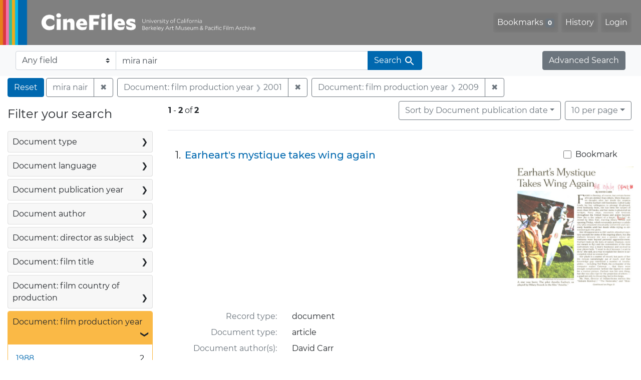

--- FILE ---
content_type: text/html; charset=utf-8
request_url: https://cinefiles.bampfa.berkeley.edu/?f%5Bfilmyear_ss%5D%5B%5D=2001&f%5Bfilmyear_ss%5D%5B%5D=2009&q=mira+nair&range%5Bfilm_year_i%5D%5Bmissing%5D=true&search_field=text&sort=pubdatescalar_s+asc
body_size: 8207
content:



<!DOCTYPE html>
<html class="no-js" lang="en">
  <head>
    <!-- Google tag (gtag.js) -->
    <!-- CS-9131 -->
    <script async src="https://www.googletagmanager.com/gtag/js?id=G-F36LY096KS"></script>
    <script>
      window.dataLayer = window.dataLayer || [];
      function gtag(){dataLayer.push(arguments);}
      gtag('js', new Date());

      gtag('config', 'G-F36LY096KS');
    </script>

    <!-- HMP-380 -->
    <script async src='https://siteimproveanalytics.com/js/siteanalyze_6294756.js'></script>

    <meta charset="utf-8">
    <meta http-equiv="Content-Type" content="text/html; charset=utf-8">
    <meta name="viewport" content="width=device-width, initial-scale=1, shrink-to-fit=no">

    <!-- Internet Explorer use the highest version available -->
    <meta http-equiv="X-UA-Compatible" content="IE=edge">

    <title>mira nair / Document: film production year: 2001 and 2009 - CineFiles Search Results</title>
    <link href="https://cinefiles.bampfa.berkeley.edu/catalog/opensearch.xml" title="CineFiles" type="application/opensearchdescription+xml" rel="search" />
    <link rel="icon" type="image/x-icon" href="/assets/favicon-1f0110409ab0fbad9ace613013f97b1a538d058ac625dd929274d5dfd74bc92f.png" />
    <link rel="stylesheet" href="/assets/application-d20ef64e485579514ca28bd1390269d6b0f037c6aa05b5cc5a8bce1180a6c68c.css" media="all" />
    <script src="/assets/application-259ee017fd9a8722ab452651f01d10bf484797daee30149bf2e2b61549316aa7.js"></script>

    <meta name="csrf-param" content="authenticity_token" />
<meta name="csrf-token" content="gj1Ifjd1SvL0gr0AqSylWRMsAr_c-aBbLmd8YhEdQIkzn5vVmaOJPclhbTz-0u4aZxfnfVy6i7rPtH_7Dx8pfQ" />
      <meta name="totalResults" content="2" />
<meta name="startIndex" content="0" />
<meta name="itemsPerPage" content="10" />

  <link rel="alternate" type="application/rss+xml" title="RSS for results" href="/catalog.rss?f%5Bfilmyear_ss%5D%5B%5D=2001&amp;f%5Bfilmyear_ss%5D%5B%5D=2009&amp;q=mira+nair&amp;range%5Bfilm_year_i%5D%5Bmissing%5D=true&amp;search_field=text&amp;sort=pubdatescalar_s+asc" />
  <link rel="alternate" type="application/atom+xml" title="Atom for results" href="/catalog.atom?f%5Bfilmyear_ss%5D%5B%5D=2001&amp;f%5Bfilmyear_ss%5D%5B%5D=2009&amp;q=mira+nair&amp;range%5Bfilm_year_i%5D%5Bmissing%5D=true&amp;search_field=text&amp;sort=pubdatescalar_s+asc" />
  <link rel="alternate" type="application/json" title="JSON" href="/catalog.json?f%5Bfilmyear_ss%5D%5B%5D=2001&amp;f%5Bfilmyear_ss%5D%5B%5D=2009&amp;q=mira+nair&amp;range%5Bfilm_year_i%5D%5Bmissing%5D=true&amp;search_field=text&amp;sort=pubdatescalar_s+asc" />


    <meta name="twitter:card" content="summary_large_image"/>
<meta name="twitter:site" content="@bampfa"/>
  <meta property="og:url"         content="https://cinefiles.bampfa.berkeley.edu/"/>
  <meta property="og:title"       content="CineFiles" />
  <meta property="og:creator" content="UC Berkeley Art Museum and Pacific Film Archive" />
  <meta property="og:description" content="CineFiles is a free online database of film documentation and ephemera" />
  <meta property="og:image"       content="https://cinefiles.bampfa.berkeley.edu/site_image.jpg" />
  <meta property="twitter:image:alt" content="Three frames of film from Bruce Baillie's All My Life"/>



  </head>
  <body class="blacklight-catalog blacklight-catalog-index">
    <nav id="skip-link" role="navigation" aria-label="Skip links">
      <a class="element-invisible element-focusable rounded-bottom py-2 px-3" data-turbolinks="false" href="#search_field">Skip to search</a>
      <a class="element-invisible element-focusable rounded-bottom py-2 px-3" data-turbolinks="false" href="#main-container">Skip to main content</a>
          <a class="element-invisible element-focusable rounded-bottom py-2 px-3" data-turbolinks="false" href="#documents">Skip to first result</a>

    </nav>
    <nav class="navbar navbar-expand-md navbar-dark bg-dark topbar p-0 pr-3" role="navigation">
  <div class="container-fluid p-0">
    <a class="navbar-brand m-0 p-0" href="/" title="CineFiles homepage">
      <img src="/header-cinefiles.png" alt="cinefiles banner logo, with multiple color stripes at left, the word cinefiles, and the phrase university of california berkeley art museum and pacific film archive">
    </a>
    <button class="navbar-toggler" type="button" data-toggle="collapse" data-bs-toggle="collapse" data-target="#user-util-collapse" data-bs-target="#user-util-collapse" aria-controls="user-util-collapse" aria-expanded="false" aria-label="Toggle navigation">
      <span class="navbar-toggler-icon"></span>
    </button>
    <div class="collapse navbar-collapse justify-content-md-end pl-2 pl-md-0" id="user-util-collapse">
      <ul aria-label="main navigation links" class="navbar-nav">
  
    <li class="nav-item"><a id="bookmarks_nav" class="nav-link" href="/bookmarks">
  Bookmarks
<span class="badge badge-secondary bg-secondary" data-role='bookmark-counter'>0</span>
</a></li>

    <li class="nav-item"><a aria-label="Search History" class="nav-link" href="/search_history">History</a>
</li>

    <li class="nav-item">
      <a class="nav-link" href="/users/sign_in">Login</a>
    </li>
</ul>

    </div>
  </div>
</nav>

<div class="navbar navbar-search bg-light mb-1" role="search">
  <div class="container-fluid">
    <form class="search-query-form" action="https://cinefiles.bampfa.berkeley.edu/" accept-charset="UTF-8" method="get">
  <input type="hidden" name="f[filmyear_ss][]" value="2001" autocomplete="off" />
<input type="hidden" name="f[filmyear_ss][]" value="2009" autocomplete="off" />
<input type="hidden" name="range[film_year_i][missing]" value="true" autocomplete="off" />
<input type="hidden" name="sort" value="pubdatescalar_s asc" autocomplete="off" />
    <label for="search-bar-search_field" class="sr-only visually-hidden">Search in</label>
  <div class="input-group">
    

      <select name="search_field" id="search-bar-search_field" class="custom-select form-select search-field" autocomplete="off"><option selected="selected" value="text">Any field</option>
<option value="doctype_txt">Document type</option>
<option value="source_txt">Document source</option>
<option value="author_txt">Document author</option>
<option value="doclanguage_txt">Document language</option>
<option value="pubdate_txt">Document publication year</option>
<option value="director_txt">Document: director as subject</option>
<option value="title_txt">Document: film title</option>
<option value="country_txt">Document: film country</option>
<option value="filmyear_txt">Document: film year</option>
<option value="filmlanguage_txt">Document: film language</option>
<option value="docnamesubject_txt">Document name subject</option>
<option value="film_id_ss">Film ID</option></select>

    <input type="text" name="q" id="search-bar-q" value="mira nair" placeholder="Enter a few keywords here to get started..." class="search-q q form-control rounded-0" autocomplete="on" aria-label="search for keywords" data-autocomplete-enabled="false" />

    <span class="input-group-append">
      
      <button class="btn btn-primary search-btn" type="submit" id="search-bar-search"><span class="submit-search-text">Search</span><span class="blacklight-icons blacklight-icon-search" aria-hidden="true"><?xml version="1.0"?>
<svg width="24" height="24" viewBox="0 0 24 24" role="img">
  <path fill="none" d="M0 0h24v24H0V0z"/>
  <path d="M15.5 14h-.79l-.28-.27C15.41 12.59 16 11.11 16 9.5 16 5.91 13.09 3 9.5 3S3 5.91 3 9.5 5.91 16 9.5 16c1.61 0 3.09-.59 4.23-1.57l.27.28v.79l5 4.99L20.49 19l-4.99-5zm-6 0C7.01 14 5 11.99 5 9.5S7.01 5 9.5 5 14 7.01 14 9.5 11.99 14 9.5 14z"/>
</svg>
</span></button>
    </span>
  </div>
</form>

    <a class="advanced_search btn btn-secondary" href="/advanced?f%5Bfilmyear_ss%5D%5B%5D=2001&amp;f%5Bfilmyear_ss%5D%5B%5D=2009&amp;q=mira+nair&amp;range%5Bfilm_year_i%5D%5Bmissing%5D=true&amp;search_field=text&amp;sort=pubdatescalar_s+asc">Advanced Search</a>
  </div>
</div>

  <main id="main-container" class="container-fluid" role="main" aria-label="Main content">
      <h1 class="sr-only visually-hidden top-content-title">Search</h1>

      <div id="appliedParams" class="clearfix constraints-container">
      <h2 class="sr-only visually-hidden">Search Constraints</h2>

      <a class="catalog_startOverLink btn btn-primary" aria-label="Reset Search" href="/">Reset</a>

      <span class="constraints-label sr-only visually-hidden">You searched for:</span>
      
<span class="btn-group applied-filter constraint query">
  <span class="constraint-value btn btn-outline-secondary">
      <span class="filter-value">mira nair</span>
  </span>
    <a class="btn btn-outline-secondary remove" href="/?f%5Bfilmyear_ss%5D%5B%5D=2001&amp;f%5Bfilmyear_ss%5D%5B%5D=2009&amp;range%5Bfilm_year_i%5D%5Bmissing%5D=true&amp;search_field=text&amp;sort=pubdatescalar_s+asc">
      <span class="remove-icon" aria-hidden="true">✖</span>
      <span class="sr-only visually-hidden">
        Remove constraint mira nair
      </span>
</a></span>


<span class="btn-group applied-filter constraint filter filter-filmyear_ss">
  <span class="constraint-value btn btn-outline-secondary">
      <span class="filter-name">Document: film production year</span>
      <span class="filter-value">2001</span>
  </span>
    <a class="btn btn-outline-secondary remove" href="/?f%5Bfilmyear_ss%5D%5B%5D=2009&amp;q=mira+nair&amp;range%5Bfilm_year_i%5D%5Bmissing%5D=true&amp;search_field=text&amp;sort=pubdatescalar_s+asc">
      <span class="remove-icon" aria-hidden="true">✖</span>
      <span class="sr-only visually-hidden">
        Remove constraint Document: film production year: 2001
      </span>
</a></span>



<span class="btn-group applied-filter constraint filter filter-filmyear_ss">
  <span class="constraint-value btn btn-outline-secondary">
      <span class="filter-name">Document: film production year</span>
      <span class="filter-value">2009</span>
  </span>
    <a class="btn btn-outline-secondary remove" href="/?f%5Bfilmyear_ss%5D%5B%5D=2001&amp;q=mira+nair&amp;range%5Bfilm_year_i%5D%5Bmissing%5D=true&amp;search_field=text&amp;sort=pubdatescalar_s+asc">
      <span class="remove-icon" aria-hidden="true">✖</span>
      <span class="sr-only visually-hidden">
        Remove constraint Document: film production year: 2009
      </span>
</a></span>


    </div>



    <div class="row">
  <div class="col-md-12">
    <div id="main-flashes">
      <div class="flash_messages">
    
    
    
    
</div>

    </div>
  </div>
</div>


    <div class="row">
          <section id="content" class="col-lg-9 order-last" aria-label="search results">
      
  





<div id="sortAndPerPage" class="sort-pagination d-md-flex justify-content-between" role="navigation" aria-label="Results">
  <section class="pagination">
      <div class="page-links">
      <span class="page-entries">
        <strong>1</strong> <span aria-hidden="true">-</span><span class="sr-only">to</span> <strong>2</strong> of <strong>2</strong>
      </span>
    </div>

</section>

  <div class="search-widgets">
          <div id="sort-dropdown" class="btn-group sort-dropdown">
  <button name="button" type="submit" class="btn btn-outline-secondary dropdown-toggle" aria-expanded="false" data-toggle="dropdown" data-bs-toggle="dropdown">Sort<span class="d-none d-sm-inline"> by Document publication date</span><span class="caret"></span></button>

  <div class="dropdown-menu" role="menu">
      <a class="dropdown-item " role="menuitem" href="/?f%5Bfilmyear_ss%5D%5B%5D=2001&amp;f%5Bfilmyear_ss%5D%5B%5D=2009&amp;q=mira+nair&amp;range%5Bfilm_year_i%5D%5Bmissing%5D=true&amp;search_field=text&amp;sort=common_title_ss+asc">Title A-Z</a>
      <a class="dropdown-item " role="menuitem" href="/?f%5Bfilmyear_ss%5D%5B%5D=2001&amp;f%5Bfilmyear_ss%5D%5B%5D=2009&amp;q=mira+nair&amp;range%5Bfilm_year_i%5D%5Bmissing%5D=true&amp;search_field=text&amp;sort=common_title_ss+desc">Title Z-A</a>
      <a class="dropdown-item active" role="menuitem" aria-current="page" href="/?f%5Bfilmyear_ss%5D%5B%5D=2001&amp;f%5Bfilmyear_ss%5D%5B%5D=2009&amp;q=mira+nair&amp;range%5Bfilm_year_i%5D%5Bmissing%5D=true&amp;search_field=text&amp;sort=pubdatescalar_s+asc">Document publication date</a>
      <a class="dropdown-item " role="menuitem" href="/?f%5Bfilmyear_ss%5D%5B%5D=2001&amp;f%5Bfilmyear_ss%5D%5B%5D=2009&amp;q=mira+nair&amp;range%5Bfilm_year_i%5D%5Bmissing%5D=true&amp;search_field=text&amp;sort=film_year_ss+asc">Film release date</a>
  </div>
</div>



          <span class="sr-only visually-hidden">Number of results to display per page</span>
  <div id="per_page-dropdown" class="btn-group per_page-dropdown">
  <button name="button" type="submit" class="btn btn-outline-secondary dropdown-toggle" aria-expanded="false" data-toggle="dropdown" data-bs-toggle="dropdown">10<span class="sr-only visually-hidden"> per page</span><span class="d-none d-sm-inline"> per page</span><span class="caret"></span></button>

  <div class="dropdown-menu" role="menu">
      <a class="dropdown-item active" role="menuitem" aria-current="page" href="/?f%5Bfilmyear_ss%5D%5B%5D=2001&amp;f%5Bfilmyear_ss%5D%5B%5D=2009&amp;per_page=10&amp;q=mira+nair&amp;range%5Bfilm_year_i%5D%5Bmissing%5D=true&amp;search_field=text&amp;sort=pubdatescalar_s+asc">10<span class="sr-only visually-hidden"> per page</span></a>
      <a class="dropdown-item " role="menuitem" href="/?f%5Bfilmyear_ss%5D%5B%5D=2001&amp;f%5Bfilmyear_ss%5D%5B%5D=2009&amp;per_page=20&amp;q=mira+nair&amp;range%5Bfilm_year_i%5D%5Bmissing%5D=true&amp;search_field=text&amp;sort=pubdatescalar_s+asc">20<span class="sr-only visually-hidden"> per page</span></a>
      <a class="dropdown-item " role="menuitem" href="/?f%5Bfilmyear_ss%5D%5B%5D=2001&amp;f%5Bfilmyear_ss%5D%5B%5D=2009&amp;per_page=50&amp;q=mira+nair&amp;range%5Bfilm_year_i%5D%5Bmissing%5D=true&amp;search_field=text&amp;sort=pubdatescalar_s+asc">50<span class="sr-only visually-hidden"> per page</span></a>
      <a class="dropdown-item " role="menuitem" href="/?f%5Bfilmyear_ss%5D%5B%5D=2001&amp;f%5Bfilmyear_ss%5D%5B%5D=2009&amp;per_page=100&amp;q=mira+nair&amp;range%5Bfilm_year_i%5D%5Bmissing%5D=true&amp;search_field=text&amp;sort=pubdatescalar_s+asc">100<span class="sr-only visually-hidden"> per page</span></a>
  </div>
</div>


        

</div>
</div>


<h2 class="sr-only visually-hidden">Search Results</h2>

  <div id="documents" class="documents-list" tabindex="-1">
  <article data-document-id="56747" data-document-counter="1" itemscope="itemscope" itemtype="http://schema.org/Thing" class="document document-position-1">
  
        <div class="documentHeader row">

  <h3 class="index_title document-title-heading col-sm-9 col-lg-10">
      <span class="document-counter">
        1. 
      </span>
    <a data-context-href="/catalog/56747/track?counter=1&amp;document_id=56747&amp;search_id=130985059" href="/catalog/56747">Earheart&#39;s mystique takes wing again</a>
  </h3>

      <div class="index-document-functions col-sm-3 col-lg-2">
        <form class="bookmark-toggle" data-doc-id="56747" data-present="In Bookmarks&lt;span class=&quot;sr-only&quot;&gt;: document titled Earheart&#39;s mystique takes wing again. Search result 1&lt;/span&gt;" data-absent="Bookmark &lt;span class=&quot;sr-only&quot;&gt;document titled Earheart&#39;s mystique takes wing again. Search result 1&lt;/span&gt;" data-inprogress="Saving..." action="/bookmarks/56747" accept-charset="UTF-8" method="post"><input type="hidden" name="_method" value="put" autocomplete="off" /><input type="hidden" name="authenticity_token" value="KnJiV0mdgadZ3lAsrcjkKndb_useysaapH2foAybl0IEf1JMxNlDQgDPNRJdhBQ6BNm6umTvLGUakjWiKuI1qg" autocomplete="off" />
  <input type="submit" name="commit" value="Bookmark" id="bookmark_toggle_56747" class="bookmark-add btn btn-outline-secondary" data-disable-with="Bookmark" />
</form>


</div>

</div>


  <div class="document-thumbnail">
      <a data-context-href="/catalog/56747/track?counter=1&amp;document_id=56747&amp;search_id=130985059" aria-hidden="true" tabindex="-1" href="/catalog/56747"><img alt="article page 1 of 3 titled Earheart's mystique takes wing again, source: New York Times" src="https://webapps.cspace.berkeley.edu/cinefiles/imageserver/blobs/c625aa48-9807-4409-93a9/derivatives/Medium/content" /></a>
  </div>

<dl class="document-metadata dl-invert row">
    <dt class="blacklight-common_doctype_s col-md-3">    Record type:
</dt>
  <dd class="col-md-9 blacklight-common_doctype_s">    document
</dd>

    <dt class="blacklight-doctype_s col-md-3">    Document type:
</dt>
  <dd class="col-md-9 blacklight-doctype_s">    article
</dd>

    <dt class="blacklight-author_ss col-md-3">    Document author(s):
</dt>
  <dd class="col-md-9 blacklight-author_ss">    David Carr
</dd>

    <dt class="blacklight-pubdate_s col-md-3">    Publication date:
</dt>
  <dd class="col-md-9 blacklight-pubdate_s">    October 18, 2009
</dd>

    <dt class="blacklight-source_s col-md-3">    Document source:
</dt>
  <dd class="col-md-9 blacklight-source_s">    New York Times
</dd>

    <dt class="blacklight-has_ss col-md-3">    Document contains:
</dt>
  <dd class="col-md-9 blacklight-has_ss">    production co
</dd>

    <dt class="blacklight-pages_s col-md-3">    Number of pages:
</dt>
  <dd class="col-md-9 blacklight-pages_s">    2
</dd>

    <dt class="blacklight-film_info_ss col-md-3">    Related films:
</dt>
  <dd class="col-md-9 blacklight-film_info_ss">    <div><ul><li><a href="/catalog/pfafilm18417">Salaam Bombay!</a> — Nair, Mira — India; France; Great Britain — 1988</li><li><a href="/catalog/pfafilm30953">Monsoon wedding</a> — Nair, Mira — India; France; Germany; Italy; United States — 2001</li><li><a href="/catalog/pfafilm30954">The namesake</a> — Nair, Mira — United States; India — 2006</li><li><a href="/catalog/pfafilm31820">Amelia</a> — Nair, Mira — United States — 2009</li></ul></div>
</dd>

</dl>



  
</article><article data-document-id="56223" data-document-counter="2" itemscope="itemscope" itemtype="http://schema.org/Thing" class="document document-position-2">
  
        <div class="documentHeader row">

  <h3 class="index_title document-title-heading col-sm-9 col-lg-10">
      <span class="document-counter">
        2. 
      </span>
    <a data-context-href="/catalog/56223/track?counter=2&amp;document_id=56223&amp;search_id=130985059" href="/catalog/56223">Mira Nair</a>
  </h3>

      <div class="index-document-functions col-sm-3 col-lg-2">
        <form class="bookmark-toggle" data-doc-id="56223" data-present="In Bookmarks&lt;span class=&quot;sr-only&quot;&gt;: document titled Mira Nair. Search result 2&lt;/span&gt;" data-absent="Bookmark &lt;span class=&quot;sr-only&quot;&gt;document titled Mira Nair. Search result 2&lt;/span&gt;" data-inprogress="Saving..." action="/bookmarks/56223" accept-charset="UTF-8" method="post"><input type="hidden" name="_method" value="put" autocomplete="off" /><input type="hidden" name="authenticity_token" value="row15uyxr0Dm2MWthcHvyhvx3f8NIEMGvGCXYLg4-aTIpA4uf3tExshCYaB9C7qqoQv2_B-9PiTvPoSBTNbWGQ" autocomplete="off" />
  <input type="submit" name="commit" value="Bookmark" id="bookmark_toggle_56223" class="bookmark-add btn btn-outline-secondary" data-disable-with="Bookmark" />
</form>


</div>

</div>


  <div class="document-thumbnail">
      <a data-context-href="/catalog/56223/track?counter=2&amp;document_id=56223&amp;search_id=130985059" aria-hidden="true" tabindex="-1" href="/catalog/56223"><img alt="program note titled Mira Nair, source: Mill Valley Film Festival" src="https://webapps.cspace.berkeley.edu/cinefiles/imageserver/blobs/2f991ef5-76aa-4bfa-9d73/derivatives/Medium/content" /></a>
  </div>

<dl class="document-metadata dl-invert row">
    <dt class="blacklight-common_doctype_s col-md-3">    Record type:
</dt>
  <dd class="col-md-9 blacklight-common_doctype_s">    document
</dd>

    <dt class="blacklight-doctype_s col-md-3">    Document type:
</dt>
  <dd class="col-md-9 blacklight-doctype_s">    program note
</dd>

    <dt class="blacklight-pubdate_s col-md-3">    Publication date:
</dt>
  <dd class="col-md-9 blacklight-pubdate_s">    2012 Oct 4
</dd>

    <dt class="blacklight-source_s col-md-3">    Document source:
</dt>
  <dd class="col-md-9 blacklight-source_s">    Mill Valley Film Festival
</dd>

    <dt class="blacklight-pages_s col-md-3">    Number of pages:
</dt>
  <dd class="col-md-9 blacklight-pages_s">    1
</dd>

    <dt class="blacklight-film_info_ss col-md-3">    Related films:
</dt>
  <dd class="col-md-9 blacklight-film_info_ss">    <div><ul><li><a href="/catalog/pfafilm18417">Salaam Bombay!</a> — Nair, Mira — India; France; Great Britain — 1988</li><li><a href="/catalog/pfafilm13648">Mississippi masala</a> — Nair, Mira — Great Britain; United States — 1991</li><li><a href="/catalog/pfafilm30951">Kama Sutra: A tale of love</a> — Nair, Mira — India — 1996</li><li><a href="/catalog/pfafilm30953">Monsoon wedding</a> — Nair, Mira — India; France; Germany; Italy; United States — 2001</li><li><a href="/catalog/pfafilm30956">Vanity fair</a> — Nair, Mira — United States; Great Britain — 2004</li><li><a href="/catalog/pfafilm31820">Amelia</a> — Nair, Mira — United States — 2009</li></ul></div>
</dd>

</dl>



  
</article>
</div>





    </section>

    <section id="sidebar" class="page-sidebar col-lg-3 order-first" aria-label="limit your search">
          <div id="facets" class="facets sidenav facets-toggleable-md">
  <div class="facets-header">
    <h2 class="facets-heading">Filter your search</h2>

    <button class="navbar-toggler navbar-toggler-right" type="button" data-toggle="collapse" data-target="#facet-panel-collapse" data-bs-toggle="collapse" data-bs-target="#facet-panel-collapse" aria-controls="facet-panel-collapse" aria-expanded="false" aria-label="Toggle facets">
      <span class="navbar-toggler-icon"></span>
</button>  </div>

  <div id="facet-panel-collapse" class="facets-collapse collapse">
      <div class="card facet-limit blacklight-doctype_s ">
  <h3 class="card-header p-0 facet-field-heading" id="facet-doctype_s-header">
    <button
      type="button"
      class="btn w-100 d-block btn-block p-2 text-start text-left collapse-toggle collapsed"
      data-toggle="collapse"
      data-bs-toggle="collapse"
      data-target="#facet-doctype_s"
      data-bs-target="#facet-doctype_s"
      aria-expanded="false"
    >
          Document type

      <span aria-hidden="true">❯</span>
    </button>
  </h3>
  <div
    id="facet-doctype_s"
    aria-labelledby="facet-doctype_s-header"
    class="panel-collapse facet-content collapse "
    role="region"
  >
    <div class="card-body">
              
    <ul aria-label="Document type options" class="facet-values list-unstyled">
      <li><span class="facet-label"><a class="facet-select" rel="nofollow" href="/?f%5Bdoctype_s%5D%5B%5D=article&amp;f%5Bfilmyear_ss%5D%5B%5D=2001&amp;f%5Bfilmyear_ss%5D%5B%5D=2009&amp;q=mira+nair&amp;range%5Bfilm_year_i%5D%5Bmissing%5D=true&amp;search_field=text&amp;sort=pubdatescalar_s+asc">article</a></span><span class="facet-count">1<span class="sr-only"> objects</span></span></li><li><span class="facet-label"><a class="facet-select" rel="nofollow" href="/?f%5Bdoctype_s%5D%5B%5D=program+note&amp;f%5Bfilmyear_ss%5D%5B%5D=2001&amp;f%5Bfilmyear_ss%5D%5B%5D=2009&amp;q=mira+nair&amp;range%5Bfilm_year_i%5D%5Bmissing%5D=true&amp;search_field=text&amp;sort=pubdatescalar_s+asc">program note</a></span><span class="facet-count">1<span class="sr-only"> objects</span></span></li>
    </ul>




    </div>
  </div>
</div>

<div class="card facet-limit blacklight-doclanguage_ss ">
  <h3 class="card-header p-0 facet-field-heading" id="facet-doclanguage_ss-header">
    <button
      type="button"
      class="btn w-100 d-block btn-block p-2 text-start text-left collapse-toggle collapsed"
      data-toggle="collapse"
      data-bs-toggle="collapse"
      data-target="#facet-doclanguage_ss"
      data-bs-target="#facet-doclanguage_ss"
      aria-expanded="false"
    >
          Document language

      <span aria-hidden="true">❯</span>
    </button>
  </h3>
  <div
    id="facet-doclanguage_ss"
    aria-labelledby="facet-doclanguage_ss-header"
    class="panel-collapse facet-content collapse "
    role="region"
  >
    <div class="card-body">
              
    <ul aria-label="Document language options" class="facet-values list-unstyled">
      <li><span class="facet-label"><a class="facet-select" rel="nofollow" href="/?f%5Bdoclanguage_ss%5D%5B%5D=English&amp;f%5Bfilmyear_ss%5D%5B%5D=2001&amp;f%5Bfilmyear_ss%5D%5B%5D=2009&amp;q=mira+nair&amp;range%5Bfilm_year_i%5D%5Bmissing%5D=true&amp;search_field=text&amp;sort=pubdatescalar_s+asc">English</a></span><span class="facet-count">1<span class="sr-only"> objects</span></span></li>
    </ul>




    </div>
  </div>
</div>

<div class="card facet-limit blacklight-pubdate_i ">
  <h3 class="card-header p-0 facet-field-heading" id="facet-pubdate_i-header">
    <button
      type="button"
      class="btn w-100 d-block btn-block p-2 text-start text-left collapse-toggle collapsed"
      data-toggle="collapse"
      data-bs-toggle="collapse"
      data-target="#facet-pubdate_i"
      data-bs-target="#facet-pubdate_i"
      aria-expanded="false"
    >
          Document publication year

      <span aria-hidden="true">❯</span>
    </button>
  </h3>
  <div
    id="facet-pubdate_i"
    aria-labelledby="facet-pubdate_i-header"
    class="panel-collapse facet-content collapse "
    role="region"
  >
    <div class="card-body">
          <div class="limit_content range_limit pubdate_i-config blrl-plot-config">

      <!-- no results profile if missing is selected -->
        <!-- you can hide this if you want, but it has to be on page if you want
             JS slider and calculated facets to show up, JS sniffs it. -->
        <div class="profile">

              <div class="distribution subsection chart_js">
                <!-- if  we already fetched segments from solr, display them
                     here. Otherwise, display a link to fetch them, which JS
                     will AJAX fetch.  -->
                  <a class="load_distribution" href="https://cinefiles.bampfa.berkeley.edu/catalog/range_limit?f%5Bfilmyear_ss%5D%5B%5D=2001&amp;f%5Bfilmyear_ss%5D%5B%5D=2009&amp;q=mira+nair&amp;range%5Bfilm_year_i%5D%5Bmissing%5D=true&amp;range_end=2012&amp;range_field=pubdate_i&amp;range_start=2009&amp;search_field=text&amp;sort=pubdatescalar_s+asc">View distribution</a>
              </div>
            <p class="range subsection slider_js">
              Current results range from <span class="min">2009</span> to <span class="max">2012</span>
            </p>
        </div>

        <form class="range_limit subsection form-inline range_pubdate_i d-flex justify-content-center" action="https://cinefiles.bampfa.berkeley.edu/" accept-charset="UTF-8" method="get">
  <input type="hidden" name="f[filmyear_ss][]" value="2001" autocomplete="off" />
<input type="hidden" name="f[filmyear_ss][]" value="2009" autocomplete="off" />
<input type="hidden" name="q" value="mira nair" autocomplete="off" />
<input type="hidden" name="range[film_year_i][missing]" value="true" autocomplete="off" />
<input type="hidden" name="search_field" value="text" autocomplete="off" />
<input type="hidden" name="sort" value="pubdatescalar_s asc" autocomplete="off" />

  <div class="input-group input-group-sm mb-3 flex-nowrap range-limit-input-group">
    <input type="number" name="range[pubdate_i][begin]" id="range-pubdate_i-begin" class="form-control text-center range_begin" /><label class="sr-only visually-hidden" for="range-pubdate_i-begin">Document publication year range begin</label>
    <input type="number" name="range[pubdate_i][end]" id="range-pubdate_i-end" class="form-control text-center range_end" /><label class="sr-only visually-hidden" for="range-pubdate_i-end">Document publication year range end</label>
    <div class="input-group-append">
      <input type="submit" value="Apply" class="submit btn btn-secondary" aria-label="Apply Document publication year range limits" data-disable-with="Apply" />
    </div>
  </div>
</form>

        <div class="more_facets"><a data-blacklight-modal="trigger" href="/catalog/facet/pubdate_i?f%5Bfilmyear_ss%5D%5B%5D=2001&amp;f%5Bfilmyear_ss%5D%5B%5D=2009&amp;q=mira+nair&amp;range%5Bfilm_year_i%5D%5Bmissing%5D=true&amp;search_field=text&amp;sort=pubdatescalar_s+asc">View larger <span aria-hidden="true">&raquo;</span><span class="sr-only">Document publication year</span></a></div>

    </div>


    </div>
  </div>
</div>

<div class="card facet-limit blacklight-author_ss ">
  <h3 class="card-header p-0 facet-field-heading" id="facet-author_ss-header">
    <button
      type="button"
      class="btn w-100 d-block btn-block p-2 text-start text-left collapse-toggle collapsed"
      data-toggle="collapse"
      data-bs-toggle="collapse"
      data-target="#facet-author_ss"
      data-bs-target="#facet-author_ss"
      aria-expanded="false"
    >
          Document author

      <span aria-hidden="true">❯</span>
    </button>
  </h3>
  <div
    id="facet-author_ss"
    aria-labelledby="facet-author_ss-header"
    class="panel-collapse facet-content collapse "
    role="region"
  >
    <div class="card-body">
              
    <ul aria-label="Document author options" class="facet-values list-unstyled">
      <li><span class="facet-label"><a class="facet-select" rel="nofollow" href="/?f%5Bauthor_ss%5D%5B%5D=David+Carr&amp;f%5Bfilmyear_ss%5D%5B%5D=2001&amp;f%5Bfilmyear_ss%5D%5B%5D=2009&amp;q=mira+nair&amp;range%5Bfilm_year_i%5D%5Bmissing%5D=true&amp;search_field=text&amp;sort=pubdatescalar_s+asc">David Carr</a></span><span class="facet-count">1<span class="sr-only"> objects</span></span></li>
    </ul>




    </div>
  </div>
</div>

<div class="card facet-limit blacklight-director_ss ">
  <h3 class="card-header p-0 facet-field-heading" id="facet-director_ss-header">
    <button
      type="button"
      class="btn w-100 d-block btn-block p-2 text-start text-left collapse-toggle collapsed"
      data-toggle="collapse"
      data-bs-toggle="collapse"
      data-target="#facet-director_ss"
      data-bs-target="#facet-director_ss"
      aria-expanded="false"
    >
          Document: director as subject

      <span aria-hidden="true">❯</span>
    </button>
  </h3>
  <div
    id="facet-director_ss"
    aria-labelledby="facet-director_ss-header"
    class="panel-collapse facet-content collapse "
    role="region"
  >
    <div class="card-body">
              
    <ul aria-label="Document: director as subject options" class="facet-values list-unstyled">
      <li><span class="facet-label"><a class="facet-select" rel="nofollow" href="/?f%5Bdirector_ss%5D%5B%5D=Nair%2C+Mira&amp;f%5Bfilmyear_ss%5D%5B%5D=2001&amp;f%5Bfilmyear_ss%5D%5B%5D=2009&amp;q=mira+nair&amp;range%5Bfilm_year_i%5D%5Bmissing%5D=true&amp;search_field=text&amp;sort=pubdatescalar_s+asc">Nair, Mira</a></span><span class="facet-count">2<span class="sr-only"> objects</span></span></li>
    </ul>




    </div>
  </div>
</div>

<div class="card facet-limit blacklight-filmtitle_ss ">
  <h3 class="card-header p-0 facet-field-heading" id="facet-filmtitle_ss-header">
    <button
      type="button"
      class="btn w-100 d-block btn-block p-2 text-start text-left collapse-toggle collapsed"
      data-toggle="collapse"
      data-bs-toggle="collapse"
      data-target="#facet-filmtitle_ss"
      data-bs-target="#facet-filmtitle_ss"
      aria-expanded="false"
    >
          Document: film title

      <span aria-hidden="true">❯</span>
    </button>
  </h3>
  <div
    id="facet-filmtitle_ss"
    aria-labelledby="facet-filmtitle_ss-header"
    class="panel-collapse facet-content collapse "
    role="region"
  >
    <div class="card-body">
              
    <ul aria-label="Document: film title options" class="facet-values list-unstyled">
      <li><span class="facet-label"><a class="facet-select" rel="nofollow" href="/?f%5Bfilmtitle_ss%5D%5B%5D=Amelia&amp;f%5Bfilmyear_ss%5D%5B%5D=2001&amp;f%5Bfilmyear_ss%5D%5B%5D=2009&amp;q=mira+nair&amp;range%5Bfilm_year_i%5D%5Bmissing%5D=true&amp;search_field=text&amp;sort=pubdatescalar_s+asc">Amelia</a></span><span class="facet-count">2<span class="sr-only"> objects</span></span></li><li><span class="facet-label"><a class="facet-select" rel="nofollow" href="/?f%5Bfilmtitle_ss%5D%5B%5D=Monsoon+wedding&amp;f%5Bfilmyear_ss%5D%5B%5D=2001&amp;f%5Bfilmyear_ss%5D%5B%5D=2009&amp;q=mira+nair&amp;range%5Bfilm_year_i%5D%5Bmissing%5D=true&amp;search_field=text&amp;sort=pubdatescalar_s+asc">Monsoon wedding</a></span><span class="facet-count">2<span class="sr-only"> objects</span></span></li><li><span class="facet-label"><a class="facet-select" rel="nofollow" href="/?f%5Bfilmtitle_ss%5D%5B%5D=Salaam+Bombay%21&amp;f%5Bfilmyear_ss%5D%5B%5D=2001&amp;f%5Bfilmyear_ss%5D%5B%5D=2009&amp;q=mira+nair&amp;range%5Bfilm_year_i%5D%5Bmissing%5D=true&amp;search_field=text&amp;sort=pubdatescalar_s+asc">Salaam Bombay!</a></span><span class="facet-count">2<span class="sr-only"> objects</span></span></li><li><span class="facet-label"><a class="facet-select" rel="nofollow" href="/?f%5Bfilmtitle_ss%5D%5B%5D=Kama+Sutra%3A+A+tale+of+love&amp;f%5Bfilmyear_ss%5D%5B%5D=2001&amp;f%5Bfilmyear_ss%5D%5B%5D=2009&amp;q=mira+nair&amp;range%5Bfilm_year_i%5D%5Bmissing%5D=true&amp;search_field=text&amp;sort=pubdatescalar_s+asc">Kama Sutra: A tale of love</a></span><span class="facet-count">1<span class="sr-only"> objects</span></span></li><li><span class="facet-label"><a class="facet-select" rel="nofollow" href="/?f%5Bfilmtitle_ss%5D%5B%5D=Mississippi+masala&amp;f%5Bfilmyear_ss%5D%5B%5D=2001&amp;f%5Bfilmyear_ss%5D%5B%5D=2009&amp;q=mira+nair&amp;range%5Bfilm_year_i%5D%5Bmissing%5D=true&amp;search_field=text&amp;sort=pubdatescalar_s+asc">Mississippi masala</a></span><span class="facet-count">1<span class="sr-only"> objects</span></span></li><li><span class="facet-label"><a class="facet-select" rel="nofollow" href="/?f%5Bfilmtitle_ss%5D%5B%5D=The+namesake&amp;f%5Bfilmyear_ss%5D%5B%5D=2001&amp;f%5Bfilmyear_ss%5D%5B%5D=2009&amp;q=mira+nair&amp;range%5Bfilm_year_i%5D%5Bmissing%5D=true&amp;search_field=text&amp;sort=pubdatescalar_s+asc">The namesake</a></span><span class="facet-count">1<span class="sr-only"> objects</span></span></li><li><span class="facet-label"><a class="facet-select" rel="nofollow" href="/?f%5Bfilmtitle_ss%5D%5B%5D=Vanity+fair&amp;f%5Bfilmyear_ss%5D%5B%5D=2001&amp;f%5Bfilmyear_ss%5D%5B%5D=2009&amp;q=mira+nair&amp;range%5Bfilm_year_i%5D%5Bmissing%5D=true&amp;search_field=text&amp;sort=pubdatescalar_s+asc">Vanity fair</a></span><span class="facet-count">1<span class="sr-only"> objects</span></span></li>
    </ul>




    </div>
  </div>
</div>

<div class="card facet-limit blacklight-country_ss ">
  <h3 class="card-header p-0 facet-field-heading" id="facet-country_ss-header">
    <button
      type="button"
      class="btn w-100 d-block btn-block p-2 text-start text-left collapse-toggle collapsed"
      data-toggle="collapse"
      data-bs-toggle="collapse"
      data-target="#facet-country_ss"
      data-bs-target="#facet-country_ss"
      aria-expanded="false"
    >
          Document: film country of production

      <span aria-hidden="true">❯</span>
    </button>
  </h3>
  <div
    id="facet-country_ss"
    aria-labelledby="facet-country_ss-header"
    class="panel-collapse facet-content collapse "
    role="region"
  >
    <div class="card-body">
              
    <ul aria-label="Document: film country of production options" class="facet-values list-unstyled">
      <li><span class="facet-label"><a class="facet-select" rel="nofollow" href="/?f%5Bcountry_ss%5D%5B%5D=France&amp;f%5Bfilmyear_ss%5D%5B%5D=2001&amp;f%5Bfilmyear_ss%5D%5B%5D=2009&amp;q=mira+nair&amp;range%5Bfilm_year_i%5D%5Bmissing%5D=true&amp;search_field=text&amp;sort=pubdatescalar_s+asc">France</a></span><span class="facet-count">2<span class="sr-only"> objects</span></span></li><li><span class="facet-label"><a class="facet-select" rel="nofollow" href="/?f%5Bcountry_ss%5D%5B%5D=Germany&amp;f%5Bfilmyear_ss%5D%5B%5D=2001&amp;f%5Bfilmyear_ss%5D%5B%5D=2009&amp;q=mira+nair&amp;range%5Bfilm_year_i%5D%5Bmissing%5D=true&amp;search_field=text&amp;sort=pubdatescalar_s+asc">Germany</a></span><span class="facet-count">2<span class="sr-only"> objects</span></span></li><li><span class="facet-label"><a class="facet-select" rel="nofollow" href="/?f%5Bcountry_ss%5D%5B%5D=Great+Britain&amp;f%5Bfilmyear_ss%5D%5B%5D=2001&amp;f%5Bfilmyear_ss%5D%5B%5D=2009&amp;q=mira+nair&amp;range%5Bfilm_year_i%5D%5Bmissing%5D=true&amp;search_field=text&amp;sort=pubdatescalar_s+asc">Great Britain</a></span><span class="facet-count">2<span class="sr-only"> objects</span></span></li><li><span class="facet-label"><a class="facet-select" rel="nofollow" href="/?f%5Bcountry_ss%5D%5B%5D=India&amp;f%5Bfilmyear_ss%5D%5B%5D=2001&amp;f%5Bfilmyear_ss%5D%5B%5D=2009&amp;q=mira+nair&amp;range%5Bfilm_year_i%5D%5Bmissing%5D=true&amp;search_field=text&amp;sort=pubdatescalar_s+asc">India</a></span><span class="facet-count">2<span class="sr-only"> objects</span></span></li><li><span class="facet-label"><a class="facet-select" rel="nofollow" href="/?f%5Bcountry_ss%5D%5B%5D=Italy&amp;f%5Bfilmyear_ss%5D%5B%5D=2001&amp;f%5Bfilmyear_ss%5D%5B%5D=2009&amp;q=mira+nair&amp;range%5Bfilm_year_i%5D%5Bmissing%5D=true&amp;search_field=text&amp;sort=pubdatescalar_s+asc">Italy</a></span><span class="facet-count">2<span class="sr-only"> objects</span></span></li><li><span class="facet-label"><a class="facet-select" rel="nofollow" href="/?f%5Bcountry_ss%5D%5B%5D=United+States&amp;f%5Bfilmyear_ss%5D%5B%5D=2001&amp;f%5Bfilmyear_ss%5D%5B%5D=2009&amp;q=mira+nair&amp;range%5Bfilm_year_i%5D%5Bmissing%5D=true&amp;search_field=text&amp;sort=pubdatescalar_s+asc">United States</a></span><span class="facet-count">2<span class="sr-only"> objects</span></span></li>
    </ul>




    </div>
  </div>
</div>

<div class="card facet-limit blacklight-filmyear_ss facet-limit-active">
  <h3 class="card-header p-0 facet-field-heading" id="facet-filmyear_ss-header">
    <button
      type="button"
      class="btn w-100 d-block btn-block p-2 text-start text-left collapse-toggle "
      data-toggle="collapse"
      data-bs-toggle="collapse"
      data-target="#facet-filmyear_ss"
      data-bs-target="#facet-filmyear_ss"
      aria-expanded="true"
    >
          Document: film production year

      <span aria-hidden="true">❯</span>
    </button>
  </h3>
  <div
    id="facet-filmyear_ss"
    aria-labelledby="facet-filmyear_ss-header"
    class="panel-collapse facet-content collapse show"
    role="region"
  >
    <div class="card-body">
              
    <ul aria-label="Document: film production year options" class="facet-values list-unstyled">
      <li><span class="facet-label"><a class="facet-select" rel="nofollow" href="/?f%5Bfilmyear_ss%5D%5B%5D=2001&amp;f%5Bfilmyear_ss%5D%5B%5D=2009&amp;f%5Bfilmyear_ss%5D%5B%5D=1988&amp;q=mira+nair&amp;range%5Bfilm_year_i%5D%5Bmissing%5D=true&amp;search_field=text&amp;sort=pubdatescalar_s+asc">1988</a></span><span class="facet-count">2<span class="sr-only"> objects</span></span></li><li><span class="facet-label"><span class="selected">2001</span><a class="remove" rel="nofollow" href="/?f%5Bfilmyear_ss%5D%5B%5D=2009&amp;q=mira+nair&amp;range%5Bfilm_year_i%5D%5Bmissing%5D=true&amp;search_field=text&amp;sort=pubdatescalar_s+asc"><span class="remove-icon" aria-hidden="true">✖</span><span class="sr-only visually-hidden">Remove constraint Document: film production year: 2001</span></a></span><span class="selected facet-count">2<span class="sr-only"> objects</span></span></li><li><span class="facet-label"><span class="selected">2009</span><a class="remove" rel="nofollow" href="/?f%5Bfilmyear_ss%5D%5B%5D=2001&amp;q=mira+nair&amp;range%5Bfilm_year_i%5D%5Bmissing%5D=true&amp;search_field=text&amp;sort=pubdatescalar_s+asc"><span class="remove-icon" aria-hidden="true">✖</span><span class="sr-only visually-hidden">Remove constraint Document: film production year: 2009</span></a></span><span class="selected facet-count">2<span class="sr-only"> objects</span></span></li><li><span class="facet-label"><a class="facet-select" rel="nofollow" href="/?f%5Bfilmyear_ss%5D%5B%5D=2001&amp;f%5Bfilmyear_ss%5D%5B%5D=2009&amp;f%5Bfilmyear_ss%5D%5B%5D=1991&amp;q=mira+nair&amp;range%5Bfilm_year_i%5D%5Bmissing%5D=true&amp;search_field=text&amp;sort=pubdatescalar_s+asc">1991</a></span><span class="facet-count">1<span class="sr-only"> objects</span></span></li><li><span class="facet-label"><a class="facet-select" rel="nofollow" href="/?f%5Bfilmyear_ss%5D%5B%5D=2001&amp;f%5Bfilmyear_ss%5D%5B%5D=2009&amp;f%5Bfilmyear_ss%5D%5B%5D=1996&amp;q=mira+nair&amp;range%5Bfilm_year_i%5D%5Bmissing%5D=true&amp;search_field=text&amp;sort=pubdatescalar_s+asc">1996</a></span><span class="facet-count">1<span class="sr-only"> objects</span></span></li><li><span class="facet-label"><a class="facet-select" rel="nofollow" href="/?f%5Bfilmyear_ss%5D%5B%5D=2001&amp;f%5Bfilmyear_ss%5D%5B%5D=2009&amp;f%5Bfilmyear_ss%5D%5B%5D=2004&amp;q=mira+nair&amp;range%5Bfilm_year_i%5D%5Bmissing%5D=true&amp;search_field=text&amp;sort=pubdatescalar_s+asc">2004</a></span><span class="facet-count">1<span class="sr-only"> objects</span></span></li><li><span class="facet-label"><a class="facet-select" rel="nofollow" href="/?f%5Bfilmyear_ss%5D%5B%5D=2001&amp;f%5Bfilmyear_ss%5D%5B%5D=2009&amp;f%5Bfilmyear_ss%5D%5B%5D=2006&amp;q=mira+nair&amp;range%5Bfilm_year_i%5D%5Bmissing%5D=true&amp;search_field=text&amp;sort=pubdatescalar_s+asc">2006</a></span><span class="facet-count">1<span class="sr-only"> objects</span></span></li>
    </ul>




    </div>
  </div>
</div>

<div class="card facet-limit blacklight-filmlanguage_ss ">
  <h3 class="card-header p-0 facet-field-heading" id="facet-filmlanguage_ss-header">
    <button
      type="button"
      class="btn w-100 d-block btn-block p-2 text-start text-left collapse-toggle collapsed"
      data-toggle="collapse"
      data-bs-toggle="collapse"
      data-target="#facet-filmlanguage_ss"
      data-bs-target="#facet-filmlanguage_ss"
      aria-expanded="false"
    >
          Document: film language

      <span aria-hidden="true">❯</span>
    </button>
  </h3>
  <div
    id="facet-filmlanguage_ss"
    aria-labelledby="facet-filmlanguage_ss-header"
    class="panel-collapse facet-content collapse "
    role="region"
  >
    <div class="card-body">
              
    <ul aria-label="Document: film language options" class="facet-values list-unstyled">
      <li><span class="facet-label"><a class="facet-select" rel="nofollow" href="/?f%5Bfilmlanguage_ss%5D%5B%5D=English&amp;f%5Bfilmyear_ss%5D%5B%5D=2001&amp;f%5Bfilmyear_ss%5D%5B%5D=2009&amp;q=mira+nair&amp;range%5Bfilm_year_i%5D%5Bmissing%5D=true&amp;search_field=text&amp;sort=pubdatescalar_s+asc">English</a></span><span class="facet-count">2<span class="sr-only"> objects</span></span></li><li><span class="facet-label"><a class="facet-select" rel="nofollow" href="/?f%5Bfilmlanguage_ss%5D%5B%5D=French&amp;f%5Bfilmyear_ss%5D%5B%5D=2001&amp;f%5Bfilmyear_ss%5D%5B%5D=2009&amp;q=mira+nair&amp;range%5Bfilm_year_i%5D%5Bmissing%5D=true&amp;search_field=text&amp;sort=pubdatescalar_s+asc">French</a></span><span class="facet-count">2<span class="sr-only"> objects</span></span></li><li><span class="facet-label"><a class="facet-select" rel="nofollow" href="/?f%5Bfilmlanguage_ss%5D%5B%5D=Hindi&amp;f%5Bfilmyear_ss%5D%5B%5D=2001&amp;f%5Bfilmyear_ss%5D%5B%5D=2009&amp;q=mira+nair&amp;range%5Bfilm_year_i%5D%5Bmissing%5D=true&amp;search_field=text&amp;sort=pubdatescalar_s+asc">Hindi</a></span><span class="facet-count">2<span class="sr-only"> objects</span></span></li><li><span class="facet-label"><a class="facet-select" rel="nofollow" href="/?f%5Bfilmlanguage_ss%5D%5B%5D=Punjabi&amp;f%5Bfilmyear_ss%5D%5B%5D=2001&amp;f%5Bfilmyear_ss%5D%5B%5D=2009&amp;q=mira+nair&amp;range%5Bfilm_year_i%5D%5Bmissing%5D=true&amp;search_field=text&amp;sort=pubdatescalar_s+asc">Punjabi</a></span><span class="facet-count">2<span class="sr-only"> objects</span></span></li><li><span class="facet-label"><a class="facet-select" rel="nofollow" href="/?f%5Bfilmlanguage_ss%5D%5B%5D=Urdu&amp;f%5Bfilmyear_ss%5D%5B%5D=2001&amp;f%5Bfilmyear_ss%5D%5B%5D=2009&amp;q=mira+nair&amp;range%5Bfilm_year_i%5D%5Bmissing%5D=true&amp;search_field=text&amp;sort=pubdatescalar_s+asc">Urdu</a></span><span class="facet-count">2<span class="sr-only"> objects</span></span></li><li><span class="facet-label"><a class="facet-select" rel="nofollow" href="/?f%5Bfilmlanguage_ss%5D%5B%5D=Bengali&amp;f%5Bfilmyear_ss%5D%5B%5D=2001&amp;f%5Bfilmyear_ss%5D%5B%5D=2009&amp;q=mira+nair&amp;range%5Bfilm_year_i%5D%5Bmissing%5D=true&amp;search_field=text&amp;sort=pubdatescalar_s+asc">Bengali</a></span><span class="facet-count">1<span class="sr-only"> objects</span></span></li><li><span class="facet-label"><a class="facet-select" rel="nofollow" href="/?f%5Bfilmlanguage_ss%5D%5B%5D=German&amp;f%5Bfilmyear_ss%5D%5B%5D=2001&amp;f%5Bfilmyear_ss%5D%5B%5D=2009&amp;q=mira+nair&amp;range%5Bfilm_year_i%5D%5Bmissing%5D=true&amp;search_field=text&amp;sort=pubdatescalar_s+asc">German</a></span><span class="facet-count">1<span class="sr-only"> objects</span></span></li>
    </ul>




    </div>
  </div>
</div>

<div class="card facet-limit blacklight-film_year_i ">
  <h3 class="card-header p-0 facet-field-heading" id="facet-film_year_i-header">
    <button
      type="button"
      class="btn w-100 d-block btn-block p-2 text-start text-left collapse-toggle collapsed"
      data-toggle="collapse"
      data-bs-toggle="collapse"
      data-target="#facet-film_year_i"
      data-bs-target="#facet-film_year_i"
      aria-expanded="false"
    >
          Film release year

      <span aria-hidden="true">❯</span>
    </button>
  </h3>
  <div
    id="facet-film_year_i"
    aria-labelledby="facet-film_year_i-header"
    class="panel-collapse facet-content collapse "
    role="region"
  >
    <div class="card-body">
          <div class="limit_content range_limit film_year_i-config blrl-plot-config">

      <!-- no results profile if missing is selected -->
        <!-- you can hide this if you want, but it has to be on page if you want
             JS slider and calculated facets to show up, JS sniffs it. -->
        <div class="profile">
        </div>

        <form class="range_limit subsection form-inline range_film_year_i d-flex justify-content-center" action="https://cinefiles.bampfa.berkeley.edu/" accept-charset="UTF-8" method="get">
  <input type="hidden" name="f[filmyear_ss][]" value="2001" autocomplete="off" />
<input type="hidden" name="f[filmyear_ss][]" value="2009" autocomplete="off" />
<input type="hidden" name="q" value="mira nair" autocomplete="off" />
<input type="hidden" name="search_field" value="text" autocomplete="off" />
<input type="hidden" name="sort" value="pubdatescalar_s asc" autocomplete="off" />

  <div class="input-group input-group-sm mb-3 flex-nowrap range-limit-input-group">
    <input type="number" name="range[film_year_i][begin]" id="range-film_year_i-begin" class="form-control text-center range_begin" /><label class="sr-only visually-hidden" for="range-film_year_i-begin">Film release year range begin</label>
    <input type="number" name="range[film_year_i][end]" id="range-film_year_i-end" class="form-control text-center range_end" /><label class="sr-only visually-hidden" for="range-film_year_i-end">Film release year range end</label>
    <div class="input-group-append">
      <input type="submit" value="Apply" class="submit btn btn-secondary" aria-label="Apply Film release year range limits" data-disable-with="Apply" />
    </div>
  </div>
</form>

        <div class="more_facets"><a data-blacklight-modal="trigger" href="/catalog/facet/film_year_i?f%5Bfilmyear_ss%5D%5B%5D=2001&amp;f%5Bfilmyear_ss%5D%5B%5D=2009&amp;q=mira+nair&amp;range%5Bfilm_year_i%5D%5Bmissing%5D=true&amp;search_field=text&amp;sort=pubdatescalar_s+asc">View larger <span aria-hidden="true">&raquo;</span><span class="sr-only">Film release year</span></a></div>

          <ul class="facet-values list-unstyled missing subsection">
  <li><span class="facet-label"><a class="facet-select" rel="nofollow" href="/?f%5Bfilmyear_ss%5D%5B%5D=2001&amp;f%5Bfilmyear_ss%5D%5B%5D=2009&amp;q=mira+nair&amp;range%5B-film_year_i%5D%5B%5D=%5B%2A+TO+%2A%5D&amp;range%5Bfilm_year_i%5D%5Bmissing%5D=true&amp;search_field=text&amp;sort=pubdatescalar_s+asc">[Missing]</a></span><span class="facet-count">2<span class="sr-only"> objects</span></span></li>
</ul>

    </div>


    </div>
  </div>
</div>

<div class="card facet-limit blacklight-common_doctype_s ">
  <h3 class="card-header p-0 facet-field-heading" id="facet-common_doctype_s-header">
    <button
      type="button"
      class="btn w-100 d-block btn-block p-2 text-start text-left collapse-toggle collapsed"
      data-toggle="collapse"
      data-bs-toggle="collapse"
      data-target="#facet-common_doctype_s"
      data-bs-target="#facet-common_doctype_s"
      aria-expanded="false"
    >
          Record type

      <span aria-hidden="true">❯</span>
    </button>
  </h3>
  <div
    id="facet-common_doctype_s"
    aria-labelledby="facet-common_doctype_s-header"
    class="panel-collapse facet-content collapse "
    role="region"
  >
    <div class="card-body">
              
    <ul aria-label="Record type options" class="facet-values list-unstyled">
      <li><span class="facet-label"><a class="facet-select" rel="nofollow" href="/?f%5Bcommon_doctype_s%5D%5B%5D=document&amp;f%5Bfilmyear_ss%5D%5B%5D=2001&amp;f%5Bfilmyear_ss%5D%5B%5D=2009&amp;q=mira+nair&amp;range%5Bfilm_year_i%5D%5Bmissing%5D=true&amp;search_field=text&amp;sort=pubdatescalar_s+asc">document</a></span><span class="facet-count">2<span class="sr-only"> objects</span></span></li>
    </ul>




    </div>
  </div>
</div>

</div></div>



    </section>

    </div>
  </main>

    <script src="https://use.fontawesome.com/4c5d5212e2.js"></script>
<footer class="site-footer container-fluid">
  <div class="row" >
    <ul aria-label="secondary navigation links" class="w-100 d-md-flex flex-wrap justify-content-between">
      <li>
        <a href="https://bampfa.org/cinefiles/" class="nav-link">Home</a>
      </li>
      <li>
        <a href="https://bampfa.org/cinefiles/about/" class="nav-link">About Us</a>
      </li>
      <li>
        <a href="https://bampfa.org/about/film-library-study-center/" class="nav-link">Contact Us</a>
      </li>
      <li>
        <a href="https://bampfa.org/cinefiles/about/comments/" class="nav-link">Comments</a>
      </li>
      <li>
        <a href="https://bampfa.org/cinefiles/about/help/" class="nav-link">Help</a>
       </li>
      <li class="social">
        <ul aria-label="social media links" class="d-flex flex-nowrap justify-content-between">
          <li class="pl-0">
            <a href="https://www.facebook.com/bampfa/" class="nav-link" title="BAMPFA facebook profile"><i class="fa fa-facebook" aria-hidden="false" role="img" aria-label="Facebook"></i></a>
          </li>
          <li>
            <a href="https://twitter.com/bampfa/" class="nav-link" title="BAMPFA twitter profile"><i class="fa fa-twitter" aria-hidden="false" role="img" aria-label="Twitter"></i></a>
          </li>
          <li>
            <a href="https://www.instagram.com/bampfa_filmlibrary/" class="nav-link" title="Instagram profile, BAMPFA Film Library"><i class="fa fa-instagram" aria-hidden="false" role="img" aria-label="Instagram"></i></a>
          </li>
        </ul>
      </li>
    </ul>
  </div>
  <div class="row">
    <hr>
  </div>
  <div class="row">
    <div class="col-sm-4 pb-4">
      <a href="https://bampfa.org"><img class="footer-logo" src="/header-logo-bampfa.png" alt="bampfa"></a>
    </div>
    <div class="col-sm-8">
      <p>
        Committed to
        <a href="https://dap.berkeley.edu/get-help/report-web-accessibility-issue">accessibility,</a>
        <a href="https://ophd.berkeley.edu/policies-and-procedures/nondiscrimination-policy-statement">nondiscrimination</a>
        <span aria-hidden="true">&amp;</span><span class="sr-only">and</span>
        <a href="https://security.berkeley.edu/policy/privacy-statement-uc-berkeley-websites">privacy.</a>
      </p>
      <p>CineFiles is made possible with generous support from the Louis B. Mayer Foundation.</p>
      <p>Past support for this project has been provided by the National Endowment for the Humanities,
        the Institute of Museum and Library Services, the Packard Humanities Institute,
        the Library Services and Technology Act, and individual donors.</p>
      <p>UC Berkeley's
        <a href="https://rtl.berkeley.edu">Research, Teaching and Learning (RTL)</a>
        provides technical infrastructure and support for
        <a href="https://research-it.berkeley.edu/projects/collectionspace">CollectionSpace</a>,
        and for this website, using <a href="https://projectblacklight.org/">
          <img src="/blacklight-logo-vectorized.svg" alt="blacklight" class="blacklight-logo">
        </a>
      </p>
      <p>&copy; 2026 The Regents of the University of California, all rights reserved.</p>
    </div>
  </div>
</footer>

    <div
  id="blacklight-modal"
  aria-hidden="true"
  aria-labelledby="modal-title"
  class="modal fade"
  role="dialog"
>
  <div id="focus-trap-begin"></div>
    <div class="modal-dialog modal-lg" role="document">
      <div class="modal-content">
      </div>
    </div>
  <div id="focus-trap-end"></div>
</div>

  </body>
</html>


--- FILE ---
content_type: text/html; charset=utf-8
request_url: https://cinefiles.bampfa.berkeley.edu/catalog/range_limit?f%5Bfilmyear_ss%5D%5B%5D=2001&f%5Bfilmyear_ss%5D%5B%5D=2009&q=mira+nair&range%5Bfilm_year_i%5D%5Bmissing%5D=true&range_end=2012&range_field=pubdate_i&range_start=2009&search_field=text&sort=pubdatescalar_s+asc
body_size: 710
content:
<ul class="facet-values list-unstyled ">
  <li><span class="facet-label"><a class="facet-select" rel="nofollow" href="/?f%5Bfilmyear_ss%5D%5B%5D=2001&amp;f%5Bfilmyear_ss%5D%5B%5D=2009&amp;q=mira+nair&amp;range%5Bfilm_year_i%5D%5Bmissing%5D=true&amp;range%5Bpubdate_i%5D%5Bbegin%5D=2009&amp;range%5Bpubdate_i%5D%5Bend%5D=2009&amp;range_end=2012&amp;range_field=pubdate_i&amp;range_start=2009&amp;search_field=text&amp;sort=pubdatescalar_s+asc"><span class="single" data-blrl-single="2009">2009</span></a></span><span class="facet-count">1<span class="sr-only"> objects</span></span></li><li><span class="facet-label"><a class="facet-select" rel="nofollow" href="/?f%5Bfilmyear_ss%5D%5B%5D=2001&amp;f%5Bfilmyear_ss%5D%5B%5D=2009&amp;q=mira+nair&amp;range%5Bfilm_year_i%5D%5Bmissing%5D=true&amp;range%5Bpubdate_i%5D%5Bbegin%5D=2010&amp;range%5Bpubdate_i%5D%5Bend%5D=2010&amp;range_end=2012&amp;range_field=pubdate_i&amp;range_start=2009&amp;search_field=text&amp;sort=pubdatescalar_s+asc"><span class="single" data-blrl-single="2010">2010</span></a></span><span class="facet-count">0<span class="sr-only"> objects</span></span></li><li><span class="facet-label"><a class="facet-select" rel="nofollow" href="/?f%5Bfilmyear_ss%5D%5B%5D=2001&amp;f%5Bfilmyear_ss%5D%5B%5D=2009&amp;q=mira+nair&amp;range%5Bfilm_year_i%5D%5Bmissing%5D=true&amp;range%5Bpubdate_i%5D%5Bbegin%5D=2011&amp;range%5Bpubdate_i%5D%5Bend%5D=2011&amp;range_end=2012&amp;range_field=pubdate_i&amp;range_start=2009&amp;search_field=text&amp;sort=pubdatescalar_s+asc"><span class="single" data-blrl-single="2011">2011</span></a></span><span class="facet-count">0<span class="sr-only"> objects</span></span></li><li><span class="facet-label"><a class="facet-select" rel="nofollow" href="/?f%5Bfilmyear_ss%5D%5B%5D=2001&amp;f%5Bfilmyear_ss%5D%5B%5D=2009&amp;q=mira+nair&amp;range%5Bfilm_year_i%5D%5Bmissing%5D=true&amp;range%5Bpubdate_i%5D%5Bbegin%5D=2012&amp;range%5Bpubdate_i%5D%5Bend%5D=2012&amp;range_end=2012&amp;range_field=pubdate_i&amp;range_start=2009&amp;search_field=text&amp;sort=pubdatescalar_s+asc"><span class="single" data-blrl-single="2012">2012</span></a></span><span class="facet-count">1<span class="sr-only"> objects</span></span></li>
</ul>

